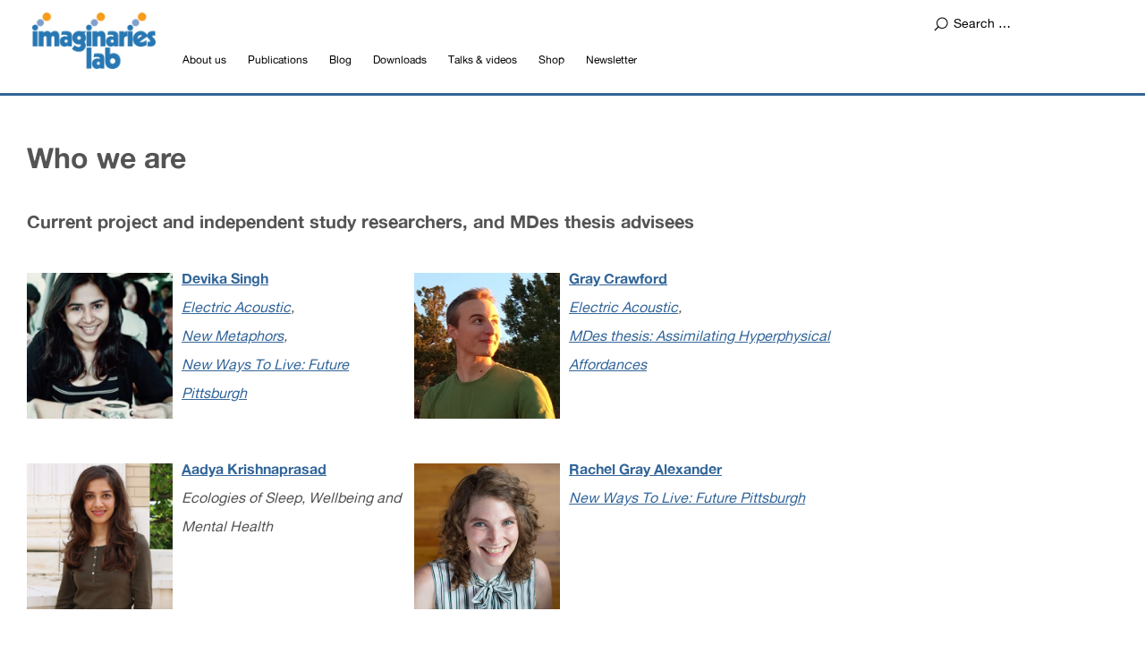

--- FILE ---
content_type: text/html; charset=UTF-8
request_url: https://imaginari.es/who-we-are/
body_size: 11903
content:
<!DOCTYPE html>
<html id="doc" lang="en-GB">
<head>
	<meta charset="UTF-8" />
	<meta name="viewport" content="width=device-width,initial-scale=1">
	<title>Who we are | Imaginaries Lab</title>
	<link rel="profile" href="http://gmpg.org/xfn/11">
	<link rel="pingback" href="https://imaginari.es/xmlrpc.php">
	<!--[if lt IE 9]>
	<script src="https://imaginari.es/wp-content/themes/ubud/js/html5.js"></script>
	<![endif]-->
	

<link rel="apple-touch-icon" sizes="180x180" href="/apple-touch-icon.png">
<link rel="icon" type="image/png" sizes="32x32" href="/favicon-32x32.png">
<link rel="icon" type="image/png" sizes="16x16" href="/favicon-16x16.png">
<link rel="manifest" href="/site.webmanifest">
<link rel="mask-icon" href="/safari-pinned-tab.svg" color="#f9a91a">
<meta name="msapplication-TileColor" content="#ffffff">
<meta name="theme-color" content="#ffffff">


<meta name='robots' content='max-image-preview:large' />
	<style>img:is([sizes="auto" i], [sizes^="auto," i]) { contain-intrinsic-size: 3000px 1500px }</style>
	<link rel="alternate" type="application/rss+xml" title="Imaginaries Lab &raquo; Feed" href="https://imaginari.es/feed/" />
<link rel="alternate" type="application/rss+xml" title="Imaginaries Lab &raquo; Comments Feed" href="https://imaginari.es/comments/feed/" />
<script type="text/javascript">
/* <![CDATA[ */
window._wpemojiSettings = {"baseUrl":"https:\/\/s.w.org\/images\/core\/emoji\/16.0.1\/72x72\/","ext":".png","svgUrl":"https:\/\/s.w.org\/images\/core\/emoji\/16.0.1\/svg\/","svgExt":".svg","source":{"concatemoji":"https:\/\/imaginari.es\/wp-includes\/js\/wp-emoji-release.min.js?ver=6.8.3"}};
/*! This file is auto-generated */
!function(s,n){var o,i,e;function c(e){try{var t={supportTests:e,timestamp:(new Date).valueOf()};sessionStorage.setItem(o,JSON.stringify(t))}catch(e){}}function p(e,t,n){e.clearRect(0,0,e.canvas.width,e.canvas.height),e.fillText(t,0,0);var t=new Uint32Array(e.getImageData(0,0,e.canvas.width,e.canvas.height).data),a=(e.clearRect(0,0,e.canvas.width,e.canvas.height),e.fillText(n,0,0),new Uint32Array(e.getImageData(0,0,e.canvas.width,e.canvas.height).data));return t.every(function(e,t){return e===a[t]})}function u(e,t){e.clearRect(0,0,e.canvas.width,e.canvas.height),e.fillText(t,0,0);for(var n=e.getImageData(16,16,1,1),a=0;a<n.data.length;a++)if(0!==n.data[a])return!1;return!0}function f(e,t,n,a){switch(t){case"flag":return n(e,"\ud83c\udff3\ufe0f\u200d\u26a7\ufe0f","\ud83c\udff3\ufe0f\u200b\u26a7\ufe0f")?!1:!n(e,"\ud83c\udde8\ud83c\uddf6","\ud83c\udde8\u200b\ud83c\uddf6")&&!n(e,"\ud83c\udff4\udb40\udc67\udb40\udc62\udb40\udc65\udb40\udc6e\udb40\udc67\udb40\udc7f","\ud83c\udff4\u200b\udb40\udc67\u200b\udb40\udc62\u200b\udb40\udc65\u200b\udb40\udc6e\u200b\udb40\udc67\u200b\udb40\udc7f");case"emoji":return!a(e,"\ud83e\udedf")}return!1}function g(e,t,n,a){var r="undefined"!=typeof WorkerGlobalScope&&self instanceof WorkerGlobalScope?new OffscreenCanvas(300,150):s.createElement("canvas"),o=r.getContext("2d",{willReadFrequently:!0}),i=(o.textBaseline="top",o.font="600 32px Arial",{});return e.forEach(function(e){i[e]=t(o,e,n,a)}),i}function t(e){var t=s.createElement("script");t.src=e,t.defer=!0,s.head.appendChild(t)}"undefined"!=typeof Promise&&(o="wpEmojiSettingsSupports",i=["flag","emoji"],n.supports={everything:!0,everythingExceptFlag:!0},e=new Promise(function(e){s.addEventListener("DOMContentLoaded",e,{once:!0})}),new Promise(function(t){var n=function(){try{var e=JSON.parse(sessionStorage.getItem(o));if("object"==typeof e&&"number"==typeof e.timestamp&&(new Date).valueOf()<e.timestamp+604800&&"object"==typeof e.supportTests)return e.supportTests}catch(e){}return null}();if(!n){if("undefined"!=typeof Worker&&"undefined"!=typeof OffscreenCanvas&&"undefined"!=typeof URL&&URL.createObjectURL&&"undefined"!=typeof Blob)try{var e="postMessage("+g.toString()+"("+[JSON.stringify(i),f.toString(),p.toString(),u.toString()].join(",")+"));",a=new Blob([e],{type:"text/javascript"}),r=new Worker(URL.createObjectURL(a),{name:"wpTestEmojiSupports"});return void(r.onmessage=function(e){c(n=e.data),r.terminate(),t(n)})}catch(e){}c(n=g(i,f,p,u))}t(n)}).then(function(e){for(var t in e)n.supports[t]=e[t],n.supports.everything=n.supports.everything&&n.supports[t],"flag"!==t&&(n.supports.everythingExceptFlag=n.supports.everythingExceptFlag&&n.supports[t]);n.supports.everythingExceptFlag=n.supports.everythingExceptFlag&&!n.supports.flag,n.DOMReady=!1,n.readyCallback=function(){n.DOMReady=!0}}).then(function(){return e}).then(function(){var e;n.supports.everything||(n.readyCallback(),(e=n.source||{}).concatemoji?t(e.concatemoji):e.wpemoji&&e.twemoji&&(t(e.twemoji),t(e.wpemoji)))}))}((window,document),window._wpemojiSettings);
/* ]]> */
</script>
<style id='wp-emoji-styles-inline-css' type='text/css'>

	img.wp-smiley, img.emoji {
		display: inline !important;
		border: none !important;
		box-shadow: none !important;
		height: 1em !important;
		width: 1em !important;
		margin: 0 0.07em !important;
		vertical-align: -0.1em !important;
		background: none !important;
		padding: 0 !important;
	}
</style>
<link rel='stylesheet' id='wp-block-library-css' href='https://imaginari.es/wp-includes/css/dist/block-library/style.min.css?ver=6.8.3' type='text/css' media='all' />
<style id='classic-theme-styles-inline-css' type='text/css'>
/*! This file is auto-generated */
.wp-block-button__link{color:#fff;background-color:#32373c;border-radius:9999px;box-shadow:none;text-decoration:none;padding:calc(.667em + 2px) calc(1.333em + 2px);font-size:1.125em}.wp-block-file__button{background:#32373c;color:#fff;text-decoration:none}
</style>
<style id='global-styles-inline-css' type='text/css'>
:root{--wp--preset--aspect-ratio--square: 1;--wp--preset--aspect-ratio--4-3: 4/3;--wp--preset--aspect-ratio--3-4: 3/4;--wp--preset--aspect-ratio--3-2: 3/2;--wp--preset--aspect-ratio--2-3: 2/3;--wp--preset--aspect-ratio--16-9: 16/9;--wp--preset--aspect-ratio--9-16: 9/16;--wp--preset--color--black: #000000;--wp--preset--color--cyan-bluish-gray: #abb8c3;--wp--preset--color--white: #ffffff;--wp--preset--color--pale-pink: #f78da7;--wp--preset--color--vivid-red: #cf2e2e;--wp--preset--color--luminous-vivid-orange: #ff6900;--wp--preset--color--luminous-vivid-amber: #fcb900;--wp--preset--color--light-green-cyan: #7bdcb5;--wp--preset--color--vivid-green-cyan: #00d084;--wp--preset--color--pale-cyan-blue: #8ed1fc;--wp--preset--color--vivid-cyan-blue: #0693e3;--wp--preset--color--vivid-purple: #9b51e0;--wp--preset--gradient--vivid-cyan-blue-to-vivid-purple: linear-gradient(135deg,rgba(6,147,227,1) 0%,rgb(155,81,224) 100%);--wp--preset--gradient--light-green-cyan-to-vivid-green-cyan: linear-gradient(135deg,rgb(122,220,180) 0%,rgb(0,208,130) 100%);--wp--preset--gradient--luminous-vivid-amber-to-luminous-vivid-orange: linear-gradient(135deg,rgba(252,185,0,1) 0%,rgba(255,105,0,1) 100%);--wp--preset--gradient--luminous-vivid-orange-to-vivid-red: linear-gradient(135deg,rgba(255,105,0,1) 0%,rgb(207,46,46) 100%);--wp--preset--gradient--very-light-gray-to-cyan-bluish-gray: linear-gradient(135deg,rgb(238,238,238) 0%,rgb(169,184,195) 100%);--wp--preset--gradient--cool-to-warm-spectrum: linear-gradient(135deg,rgb(74,234,220) 0%,rgb(151,120,209) 20%,rgb(207,42,186) 40%,rgb(238,44,130) 60%,rgb(251,105,98) 80%,rgb(254,248,76) 100%);--wp--preset--gradient--blush-light-purple: linear-gradient(135deg,rgb(255,206,236) 0%,rgb(152,150,240) 100%);--wp--preset--gradient--blush-bordeaux: linear-gradient(135deg,rgb(254,205,165) 0%,rgb(254,45,45) 50%,rgb(107,0,62) 100%);--wp--preset--gradient--luminous-dusk: linear-gradient(135deg,rgb(255,203,112) 0%,rgb(199,81,192) 50%,rgb(65,88,208) 100%);--wp--preset--gradient--pale-ocean: linear-gradient(135deg,rgb(255,245,203) 0%,rgb(182,227,212) 50%,rgb(51,167,181) 100%);--wp--preset--gradient--electric-grass: linear-gradient(135deg,rgb(202,248,128) 0%,rgb(113,206,126) 100%);--wp--preset--gradient--midnight: linear-gradient(135deg,rgb(2,3,129) 0%,rgb(40,116,252) 100%);--wp--preset--font-size--small: 13px;--wp--preset--font-size--medium: 20px;--wp--preset--font-size--large: 36px;--wp--preset--font-size--x-large: 42px;--wp--preset--spacing--20: 0.44rem;--wp--preset--spacing--30: 0.67rem;--wp--preset--spacing--40: 1rem;--wp--preset--spacing--50: 1.5rem;--wp--preset--spacing--60: 2.25rem;--wp--preset--spacing--70: 3.38rem;--wp--preset--spacing--80: 5.06rem;--wp--preset--shadow--natural: 6px 6px 9px rgba(0, 0, 0, 0.2);--wp--preset--shadow--deep: 12px 12px 50px rgba(0, 0, 0, 0.4);--wp--preset--shadow--sharp: 6px 6px 0px rgba(0, 0, 0, 0.2);--wp--preset--shadow--outlined: 6px 6px 0px -3px rgba(255, 255, 255, 1), 6px 6px rgba(0, 0, 0, 1);--wp--preset--shadow--crisp: 6px 6px 0px rgba(0, 0, 0, 1);}:where(.is-layout-flex){gap: 0.5em;}:where(.is-layout-grid){gap: 0.5em;}body .is-layout-flex{display: flex;}.is-layout-flex{flex-wrap: wrap;align-items: center;}.is-layout-flex > :is(*, div){margin: 0;}body .is-layout-grid{display: grid;}.is-layout-grid > :is(*, div){margin: 0;}:where(.wp-block-columns.is-layout-flex){gap: 2em;}:where(.wp-block-columns.is-layout-grid){gap: 2em;}:where(.wp-block-post-template.is-layout-flex){gap: 1.25em;}:where(.wp-block-post-template.is-layout-grid){gap: 1.25em;}.has-black-color{color: var(--wp--preset--color--black) !important;}.has-cyan-bluish-gray-color{color: var(--wp--preset--color--cyan-bluish-gray) !important;}.has-white-color{color: var(--wp--preset--color--white) !important;}.has-pale-pink-color{color: var(--wp--preset--color--pale-pink) !important;}.has-vivid-red-color{color: var(--wp--preset--color--vivid-red) !important;}.has-luminous-vivid-orange-color{color: var(--wp--preset--color--luminous-vivid-orange) !important;}.has-luminous-vivid-amber-color{color: var(--wp--preset--color--luminous-vivid-amber) !important;}.has-light-green-cyan-color{color: var(--wp--preset--color--light-green-cyan) !important;}.has-vivid-green-cyan-color{color: var(--wp--preset--color--vivid-green-cyan) !important;}.has-pale-cyan-blue-color{color: var(--wp--preset--color--pale-cyan-blue) !important;}.has-vivid-cyan-blue-color{color: var(--wp--preset--color--vivid-cyan-blue) !important;}.has-vivid-purple-color{color: var(--wp--preset--color--vivid-purple) !important;}.has-black-background-color{background-color: var(--wp--preset--color--black) !important;}.has-cyan-bluish-gray-background-color{background-color: var(--wp--preset--color--cyan-bluish-gray) !important;}.has-white-background-color{background-color: var(--wp--preset--color--white) !important;}.has-pale-pink-background-color{background-color: var(--wp--preset--color--pale-pink) !important;}.has-vivid-red-background-color{background-color: var(--wp--preset--color--vivid-red) !important;}.has-luminous-vivid-orange-background-color{background-color: var(--wp--preset--color--luminous-vivid-orange) !important;}.has-luminous-vivid-amber-background-color{background-color: var(--wp--preset--color--luminous-vivid-amber) !important;}.has-light-green-cyan-background-color{background-color: var(--wp--preset--color--light-green-cyan) !important;}.has-vivid-green-cyan-background-color{background-color: var(--wp--preset--color--vivid-green-cyan) !important;}.has-pale-cyan-blue-background-color{background-color: var(--wp--preset--color--pale-cyan-blue) !important;}.has-vivid-cyan-blue-background-color{background-color: var(--wp--preset--color--vivid-cyan-blue) !important;}.has-vivid-purple-background-color{background-color: var(--wp--preset--color--vivid-purple) !important;}.has-black-border-color{border-color: var(--wp--preset--color--black) !important;}.has-cyan-bluish-gray-border-color{border-color: var(--wp--preset--color--cyan-bluish-gray) !important;}.has-white-border-color{border-color: var(--wp--preset--color--white) !important;}.has-pale-pink-border-color{border-color: var(--wp--preset--color--pale-pink) !important;}.has-vivid-red-border-color{border-color: var(--wp--preset--color--vivid-red) !important;}.has-luminous-vivid-orange-border-color{border-color: var(--wp--preset--color--luminous-vivid-orange) !important;}.has-luminous-vivid-amber-border-color{border-color: var(--wp--preset--color--luminous-vivid-amber) !important;}.has-light-green-cyan-border-color{border-color: var(--wp--preset--color--light-green-cyan) !important;}.has-vivid-green-cyan-border-color{border-color: var(--wp--preset--color--vivid-green-cyan) !important;}.has-pale-cyan-blue-border-color{border-color: var(--wp--preset--color--pale-cyan-blue) !important;}.has-vivid-cyan-blue-border-color{border-color: var(--wp--preset--color--vivid-cyan-blue) !important;}.has-vivid-purple-border-color{border-color: var(--wp--preset--color--vivid-purple) !important;}.has-vivid-cyan-blue-to-vivid-purple-gradient-background{background: var(--wp--preset--gradient--vivid-cyan-blue-to-vivid-purple) !important;}.has-light-green-cyan-to-vivid-green-cyan-gradient-background{background: var(--wp--preset--gradient--light-green-cyan-to-vivid-green-cyan) !important;}.has-luminous-vivid-amber-to-luminous-vivid-orange-gradient-background{background: var(--wp--preset--gradient--luminous-vivid-amber-to-luminous-vivid-orange) !important;}.has-luminous-vivid-orange-to-vivid-red-gradient-background{background: var(--wp--preset--gradient--luminous-vivid-orange-to-vivid-red) !important;}.has-very-light-gray-to-cyan-bluish-gray-gradient-background{background: var(--wp--preset--gradient--very-light-gray-to-cyan-bluish-gray) !important;}.has-cool-to-warm-spectrum-gradient-background{background: var(--wp--preset--gradient--cool-to-warm-spectrum) !important;}.has-blush-light-purple-gradient-background{background: var(--wp--preset--gradient--blush-light-purple) !important;}.has-blush-bordeaux-gradient-background{background: var(--wp--preset--gradient--blush-bordeaux) !important;}.has-luminous-dusk-gradient-background{background: var(--wp--preset--gradient--luminous-dusk) !important;}.has-pale-ocean-gradient-background{background: var(--wp--preset--gradient--pale-ocean) !important;}.has-electric-grass-gradient-background{background: var(--wp--preset--gradient--electric-grass) !important;}.has-midnight-gradient-background{background: var(--wp--preset--gradient--midnight) !important;}.has-small-font-size{font-size: var(--wp--preset--font-size--small) !important;}.has-medium-font-size{font-size: var(--wp--preset--font-size--medium) !important;}.has-large-font-size{font-size: var(--wp--preset--font-size--large) !important;}.has-x-large-font-size{font-size: var(--wp--preset--font-size--x-large) !important;}
:where(.wp-block-post-template.is-layout-flex){gap: 1.25em;}:where(.wp-block-post-template.is-layout-grid){gap: 1.25em;}
:where(.wp-block-columns.is-layout-flex){gap: 2em;}:where(.wp-block-columns.is-layout-grid){gap: 2em;}
:root :where(.wp-block-pullquote){font-size: 1.5em;line-height: 1.6;}
</style>
<link rel='stylesheet' id='ubud-style-css' href='https://imaginari.es/wp-content/themes/ubud/style.css?ver=2014-02-20' type='text/css' media='all' />
<link rel='stylesheet' id='tablepress-default-css' href='https://imaginari.es/wp-content/plugins/tablepress/css/build/default.css?ver=2.2.4' type='text/css' media='all' />
<script type="text/javascript" src="https://imaginari.es/wp-includes/js/jquery/jquery.min.js?ver=3.7.1" id="jquery-core-js"></script>
<script type="text/javascript" src="https://imaginari.es/wp-includes/js/jquery/jquery-migrate.min.js?ver=3.4.1" id="jquery-migrate-js"></script>
<script type="text/javascript" src="https://imaginari.es/wp-content/themes/ubud/js/jquery.cookie.js?ver=1.4.0" id="ubud-cookie-js"></script>
<script type="text/javascript" src="https://imaginari.es/wp-content/themes/ubud/js/functions.js?ver=2014-02-20" id="ubud-script-js"></script>
<link rel="https://api.w.org/" href="https://imaginari.es/wp-json/" /><link rel="alternate" title="JSON" type="application/json" href="https://imaginari.es/wp-json/wp/v2/pages/81" /><link rel="EditURI" type="application/rsd+xml" title="RSD" href="https://imaginari.es/xmlrpc.php?rsd" />
<meta name="generator" content="WordPress 6.8.3" />
<link rel="canonical" href="https://imaginari.es/who-we-are/" />
<link rel='shortlink' href='https://imaginari.es/?p=81' />
<link rel="alternate" title="oEmbed (JSON)" type="application/json+oembed" href="https://imaginari.es/wp-json/oembed/1.0/embed?url=https%3A%2F%2Fimaginari.es%2Fwho-we-are%2F" />
<link rel="alternate" title="oEmbed (XML)" type="text/xml+oembed" href="https://imaginari.es/wp-json/oembed/1.0/embed?url=https%3A%2F%2Fimaginari.es%2Fwho-we-are%2F&#038;format=xml" />
          <style>
          .has-post-thumbnail img.wp-post-image, 
          .attachment-twentyseventeen-featured-image.wp-post-image { display: none !important; }          
          </style>
<!-- teachPress -->
<script type="text/javascript" src="https://imaginari.es/wp-content/plugins/teachpress/js/frontend.js?ver=9.0.11"></script>
<!-- END teachPress -->
         <style type="text/css">
			 							#site-title h2.site-description {display: none;}
				/*-- #site-about {padding-top: 25px;} --*/
				/*-- @media screen and (min-width: 767px) { --*/
					/*-- #site-about {padding-top: 40px;} --*/
				/*-- } --*/
						a {color: #33669a;}
			#site-about a#about-btn, #site-about a#close-btn, #infinite-handle span {border-bottom: 2px solid #33669a;}
			#site-about a#about-btn:hover, #site-about a#close-btn:hover, #infinite-handle span:hover { color: #bbd7ed; border-bottom: 2px solid #bbd7ed;}
			.entry-header h2.entry-title a:hover, .entry-details a:hover, #comments a:hover, .author-info h6 a:hover, .post .entry-content a:hover, .page .entry-content a:hover, .about-introtext a:hover,.about-full a:hover,.textwidget a:hover,.single-post .author-info p.author-description a:hover {color: #bbd7ed;}
			#colophon { background: #456b9d;}
			         </style>
    	<style type="text/css" id="ubud-header-css">
			#site-title h1 a {
			color: #777777;
		}
		#site-title h2.site-description {
			color: #777777;
		}
		</style>
	<link rel="icon" href="https://imaginari.es/wp-content/uploads/2024/02/cropped-android-chrome-512x512-1-32x32.png" sizes="32x32" />
<link rel="icon" href="https://imaginari.es/wp-content/uploads/2024/02/cropped-android-chrome-512x512-1-192x192.png" sizes="192x192" />
<link rel="apple-touch-icon" href="https://imaginari.es/wp-content/uploads/2024/02/cropped-android-chrome-512x512-1-180x180.png" />
<meta name="msapplication-TileImage" content="https://imaginari.es/wp-content/uploads/2024/02/cropped-android-chrome-512x512-1-270x270.png" />
		<style type="text/css" id="wp-custom-css">
			.video-responsive{
    overflow:hidden;
    padding-bottom:56.25%;
    position:relative;
    height:0;
}
.video-responsive iframe{
    left:0;
    top:0;
    height:100%;
    width:100%;
    position:absolute;
}

#colophon {background: linear-gradient( rgba(1, 1, 1, 0.1), rgba(1, 1, 1, 0.1)) ,
	 url('https://imaginari.es/images/sky_footer_2000_new4.jpg');
	 /*add your desire image src path here.*/
    background-size: cover;
    width: 100%;
    height: auto;
border-top: 3px solid #33669A;}

img {
	max-width: 100%;
	height: auto;
}
img.wp-post-image, thumb-img {
	padding: 0;
	border-radius:20%;
/*  border:3px solid #FFFFFF; */
/*	 border: 2px solid #44689F; */

/* box-shadow: 0px 0px 50px 50px */ 

/*	rgba(155,180,206,0.5); */
}
img.img-border {
	max-width:98.1%;
	padding:5px;
	background:#fff;
	border:1px solid #ccc;
}

	/* --- About Widget --- */
	#site-about .about-img-wrap {
		padding: 10px 10px 10px 10px;
	}
	#site-about .about-introtext p {
		max-width: 700px;
		padding: 10px 10px 0px 0px;
		margin-bottom: 0px;
	}
	#site-about .about-fulltext {
		float: left;
		width: 700px;
		padding: 10px 0 0;
	}

#main-wrap { margin-top: 10px;
	border-top: 3px solid #33669A;
	
	padding-top: 45px;
}


.site-content .post .entry-header {
	color: #545454; }

#site-about .about-introtext {font-size:1.2em;}

img.wp-post-image {
	box-shadow: none; 
	 border: none; }

a.thumb-img {
	padding: 0;
	border-radius: 50%; }

.h3 {
  hyphens: none
}

#site-title {
	display: none; */
}
#masthead {
	display: none;
} 


.home .entry-details .entry-date, .entry-details .entry-comments, .entry-details .entry-edit {
	display: none;align-content}

html#doc body.home.blog.four-column.square.grid-view div#container nav#site-nav.clearfix div.menu-wrap ul#menu-menu-1.menu li#menu-item-3936.menu-item.menu-item-type-custom.menu-item-object-custom.current-menu-item.current_page_item.menu-item-home.menu-item-3936:hover  { background-color:#fff;
background:#fff;}

.menu-item {color: #545454;}

#site-nav ul li {color: #545454; }


  @media screen and (min-width: 1200px)
#site-nav ul ul li a {
  display: block;
	color: #545454;}

		</style>
		</head>

<body class="wp-singular page-template-default page page-id-81 wp-custom-logo wp-theme-ubud four-column square">

<div id="container">

	<div class="mobile-wrap">
		<a href="#nav-mobile" id="mobile-menu-btn"><span>Menu</span></a>
	</div><!-- end #mobile-wrap -->
	<nav id="site-nav" class="clearfix">
		<div class="menu-wrap">
			<ul id="menu-menu-1" class="menu"><li id="menu-item-3936" class="menu-item menu-item-type-custom menu-item-object-custom menu-item-home menu-item-3936"><a href="http://imaginari.es/"><img src="http://imaginari.es/wp-content/uploads/2024/01/IL_logo_24-300x136.png" width=150px style="margin:-6px"></a></li>
<li id="menu-item-1587" class="menu-item menu-item-type-post_type menu-item-object-page menu-item-has-children menu-parent-item menu-item-1587"><a href="https://imaginari.es/about-the-lab/">About us</a>
<ul class="sub-menu">
	<li id="menu-item-3968" class="menu-item menu-item-type-custom menu-item-object-custom menu-item-3968"><a href="http://imaginari.es/dan-lockton/">Dr Dan Lockton</a></li>
</ul>
</li>
<li id="menu-item-401" class="menu-item menu-item-type-custom menu-item-object-custom menu-item-401"><a href="http://imaginari.es/pubs">Publications</a></li>
<li id="menu-item-120" class="menu-item menu-item-type-taxonomy menu-item-object-category menu-item-has-children menu-parent-item menu-item-120"><a href="https://imaginari.es/projects/blog/">Blog</a>
<ul class="sub-menu">
	<li id="menu-item-4701" class="menu-item menu-item-type-custom menu-item-object-custom menu-item-4701"><a href="http://imaginari.es/2024">2024</a></li>
	<li id="menu-item-4700" class="menu-item menu-item-type-custom menu-item-object-custom menu-item-4700"><a href="http://imaginari.es/2023">2023</a></li>
	<li id="menu-item-4462" class="menu-item menu-item-type-custom menu-item-object-custom menu-item-4462"><a href="http://imaginari.es/2022">2022</a></li>
	<li id="menu-item-4463" class="menu-item menu-item-type-custom menu-item-object-custom menu-item-4463"><a href="http://imaginari.es/2021">2021</a></li>
	<li id="menu-item-4465" class="menu-item menu-item-type-custom menu-item-object-custom menu-item-4465"><a href="http://imaginari.es/2020">2020</a></li>
	<li id="menu-item-4466" class="menu-item menu-item-type-custom menu-item-object-custom menu-item-4466"><a href="http://imaginari.es/2019">2019</a></li>
	<li id="menu-item-4467" class="menu-item menu-item-type-custom menu-item-object-custom menu-item-4467"><a href="http://imaginari.es/2018">2018</a></li>
	<li id="menu-item-4468" class="menu-item menu-item-type-custom menu-item-object-custom menu-item-4468"><a href="http://imaginari.es/2017">2017</a></li>
	<li id="menu-item-4469" class="menu-item menu-item-type-custom menu-item-object-custom menu-item-4469"><a href="http://imaginari.es/2016">2016</a></li>
	<li id="menu-item-4470" class="menu-item menu-item-type-custom menu-item-object-custom menu-item-4470"><a href="http://imaginari.es/2015">2015</a></li>
	<li id="menu-item-4471" class="menu-item menu-item-type-custom menu-item-object-custom menu-item-4471"><a href="http://imaginari.es/2014">2014</a></li>
	<li id="menu-item-4472" class="menu-item menu-item-type-custom menu-item-object-custom menu-item-4472"><a href="http://imaginari.es/2013">2013</a></li>
	<li id="menu-item-4473" class="menu-item menu-item-type-custom menu-item-object-custom menu-item-4473"><a href="http://imaginari.es/2012">2012</a></li>
	<li id="menu-item-4474" class="menu-item menu-item-type-custom menu-item-object-custom menu-item-4474"><a href="http://imaginari.es/2011">2011</a></li>
	<li id="menu-item-4475" class="menu-item menu-item-type-custom menu-item-object-custom menu-item-4475"><a href="http://imaginari.es/2010">2010</a></li>
	<li id="menu-item-4476" class="menu-item menu-item-type-custom menu-item-object-custom menu-item-4476"><a href="http://imaginari.es/2009">2009</a></li>
	<li id="menu-item-4477" class="menu-item menu-item-type-custom menu-item-object-custom menu-item-4477"><a href="http://imaginari.es/2008">2008</a></li>
	<li id="menu-item-4478" class="menu-item menu-item-type-custom menu-item-object-custom menu-item-4478"><a href="http://imaginari.es/2007">2007</a></li>
	<li id="menu-item-4479" class="menu-item menu-item-type-custom menu-item-object-custom menu-item-4479"><a href="http://imaginari.es/2006">2006</a></li>
	<li id="menu-item-4480" class="menu-item menu-item-type-custom menu-item-object-custom menu-item-4480"><a href="http://imaginari.es/2005">2005</a></li>
</ul>
</li>
<li id="menu-item-1358" class="menu-item menu-item-type-custom menu-item-object-custom menu-item-1358"><a href="http://imaginari.es/projects/downloadable-resources/">Downloads</a></li>
<li id="menu-item-1660" class="menu-item menu-item-type-post_type menu-item-object-page menu-item-1660"><a href="https://imaginari.es/talks/">Talks &#038; videos</a></li>
<li id="menu-item-2165" class="menu-item menu-item-type-custom menu-item-object-custom menu-item-2165"><a href="https://shop.imaginari.es/">Shop</a></li>
<li id="menu-item-4707" class="menu-item menu-item-type-custom menu-item-object-custom menu-item-4707"><a href="https://buttondown.email/imaginaries">Newsletter</a></li>
</ul>			<div class="grid-switcher">
				<a href="#" id="list-btn">List</a>
				<a href="#" id="grid-btn">Grid</a>
			</div><!-- end .grid-switcher -->
			<div class="search-wrap">
				
<form role="search" method="get" id="searchform" class="searchform" action="https://imaginari.es/" role="search">
	<input type="text" class="field" name="s" id="s" placeholder="Search &hellip;" />
	<input type="submit" class="submit" name="submit" id="searchsubmit" value="Search" />
</form>			</div><!-- end .search-wrap -->
		</div><!-- end .menu-wrap -->
	</nav><!-- end #site-nav -->

	<header id="masthead" class="cf" role="banner">
		<div id="site-title" class="clearfix">
						<h1>


<!-- <a href="https://imaginari.es/" title="Imaginaries Lab">Imaginaries Lab</a> -->
<span><a href="https://imaginari.es/" title="Imaginaries Lab" rel="home"><img id="site-logo" src="http://imaginari.es/images/site-logo.png" alt="Imaginaries Lab" /></a></span>

</h1>
					</div><!-- end #site-title -->

		
	</header><!-- end #masthead -->

<div id="main-wrap">
	<div id="primary" class="site-content cf" role="main">

		
<article id="post-81" class="post-81 page type-page status-publish hentry">

		<header class="entry-header">
		<h1 class="entry-title">Who we are</h1>
	</header><!-- end .entry-header -->
	
	<div class="entry-content clearfix">
		<h3>Current project and independent study researchers, and MDes thesis advisees</h3>
<table>
<tr>
<td><a href="https://imaginari.es/devika-singh/"><img decoding="async" src="https://imaginari.es/wp-content/uploads/2019/01/devika400.jpg" alt="Devika Singh" width="200" height="200" class="alignleft" /></a></td>
<td style="vertical-align:top"><a href="https://imaginari.es/devika-singh/"><strong>Devika Singh</strong></a><br />
<em><a href="https://imaginari.es/electric-acoustic-exploring-energy-as-a-design-material-through-sonic-and-vibration-displays/">Electric Acoustic</a>,<br />
<a href="https://imaginari.es/new-metaphors/">New Metaphors</a>,<br />
<a href="https://imaginari.es/futurepgh/">New Ways To Live: Future Pittsburgh</a></em>
</td>
<td><a href="https://imaginari.es/gray-crawford/"><img decoding="async" src="https://imaginari.es/wp-content/uploads/2019/01/gray400.jpg" alt="Gray Crawford" width="200" height="200" class="alignleft" /></a></td>
<td style="vertical-align:top"><a href="https://imaginari.es/gray-crawford/"><strong>Gray Crawford</strong></a><br />
<em><a href="https://imaginari.es/electric-acoustic-exploring-energy-as-a-design-material-through-sonic-and-vibration-displays/">Electric Acoustic</a>,<br />
<a href="http://www.graycrawford.com/#/mastersthesis/">MDes thesis: Assimilating Hyperphysical Affordances</a></em>
</td>
</tr>
<tr>
<td><a href="https://imaginari.es/aadya-krishnaprasad/"><img decoding="async" src="https://imaginari.es/wp-content/uploads/2019/01/aadya400.jpg" alt="Aadya Krishnaprasad" width="200" height="200" class="alignleft" /></a></td>
<td style="vertical-align:top"><a href="https://imaginari.es/aadya-krishnaprasad/"><strong>Aadya Krishnaprasad</strong></a><br />
<em>Ecologies of Sleep, Wellbeing and Mental Health</em>
</td>
<td><a href="https://imaginari.es/rachel-gray-alexander/"><img loading="lazy" decoding="async" src="https://imaginari.es/wp-content/uploads/2019/01/rachel400.jpg" alt="Rachel Gray Alexander" width="200" height="200" class="alignleft" /></a></td>
<td style="vertical-align:top"><a href="https://imaginari.es/rachel-gray-alexander/"><strong>Rachel Gray Alexander</strong></a><br />
<em><a href="https://imaginari.es/futurepgh/">New Ways To Live: Future Pittsburgh</a></em>
</td>
</tr>
<tr>
<td><a href="https://imaginari.es/saloni-sabnis/"><img loading="lazy" decoding="async" src="https://imaginari.es/wp-content/uploads/2019/01/saloni400.jpg" alt="Saloni Sabnis" width="200" height="200" class="alignleft" /></a></td>
<td style="vertical-align:top"><a href="https://imaginari.es/saloni-sabnis/"><strong>Saloni Sabnis</strong></a><br />
<em><a href="https://imaginari.es/new-metaphors/">New Metaphors</a>,<br />
<a href="https://imaginari.es/futurepgh/">New Ways To Live: Future Pittsburgh</a></em>
</td>
<td><a href="https://imaginari.es/michelle-chou/"><img loading="lazy" decoding="async" src="https://imaginari.es/wp-content/uploads/2019/01/michelle400.jpg" alt="Michelle Chou" width="200" height="200" class="alignleft" /></a></td>
<td style="vertical-align:top"><a href="https://imaginari.es/michelle-chou/"><strong>Michelle Chou</strong></a><br />
<em><a href="https://imaginari.es/new-metaphors/">New Metaphors</a>,<br />
Ecologies of Sleep, Wellbeing and Mental Health</em>
</td>
</tr>
<tr>
<td><a href=""><img loading="lazy" decoding="async" src="https://imaginari.es/wp-content/uploads/2019/01/placeholder400.png" alt="Jay Huh" width="200" height="200" class="alignleft" /></a></td>
<td style="vertical-align:top"><a href=""><strong>Jay Huh</strong></a><br />
<em></em>
</td>
<td><a href="https://imaginari.es/katie-herzog/"><img loading="lazy" decoding="async" src="https://imaginari.es/wp-content/uploads/2019/01/katie400.jpg" alt="Katie Herzog" width="200" height="200" class="alignleft" /></a></td>
<td style="vertical-align:top"><a href="https://imaginari.es/katie-herzog/"><strong>Katie Herzog</strong></a><br />
<em><a href="https://imaginari.es/new-ways-to-think/">New Ways To Think: Materializing Mental Health</a>,<br />
MDes thesis, Independent study: Data Physicalization</em>
</td>
</tr>
<tr>
<td><a href=""><img loading="lazy" decoding="async" src="https://imaginari.es/wp-content/uploads/2019/01/placeholder400.png" alt="Zach Bachiri" width="200" height="200" class="alignleft" /></a></td>
<td style="vertical-align:top"><a href=""><strong>Zach Bachiri</strong></a><br />
<em>Independent study: Data Physicalization</em>
</td>
<td><a href=""><img loading="lazy" decoding="async" src="https://imaginari.es/wp-content/uploads/2019/01/placeholder400.png" alt="Lucas Ochoa" width="200" height="200" class="alignleft" /></a></td>
<td style="vertical-align:top"><a href=""><strong>Lucas Ochoa</strong></a><br />
<em>Independent study: Open source emotive AI assistant platform</em>
</td>
</tr>
</table>
<h3>Faculty</h3>
<table>
<tr>
<td><a href="https://imaginari.es/dan-lockton/"><img loading="lazy" decoding="async" src="https://imaginari.es/wp-content/uploads/2019/01/dan400.jpg" alt="Dan Lockton" width="200" height="200" class="alignleft" /></a></td>
<td style="vertical-align:top"><a href="https://imaginari.es/dan-lockton/"><strong>Dr Dan Lockton</strong></a><br />
<em>Assistant Professor and Chair of Design Studies, School of Design, Carnegie Mellon University<br />
Faculty Affiliate, Carnegie Mellon Scott Institute for Energy Innovation, Carnegie Mellon University<br />
Visiting Tutor, Innovation Design Engineering, Royal College of Art</em>
</td>
</tr>
</table>
<h3>Dan Lockton&#8217;s current PhD advisees</h3>
<table>
<tr>
<td><a href="https://imaginari.es/silvia-mata-marin/"><img loading="lazy" decoding="async" src="https://imaginari.es/wp-content/uploads/2019/01/silvia400.jpg" alt="Silvia Mata-Marin" width="200" height="200" class="alignleft" /></a></td>
<td style="vertical-align:top"><a href=""><strong><a href="https://imaginari.es/silvia-mata-marin/">Silvia Mata-Marin</a></strong></a><br />
<em>More Than Walls: Everyday Bordering</em>.<br />
Carnegie Mellon University.<br />
Committee: Dan Lockton, Molly Wright Steenson, TBA.
</td>
<td><a href=""><img loading="lazy" decoding="async" src="https://imaginari.es/wp-content/uploads/2019/01/placeholder400.png" alt="Francis Carter" width="200" height="200" class="alignleft" /></a></td>
<td style="vertical-align:top"><a href=""><strong>Francis Carter</strong></a><br />
<em>Affording Agency: Constructive Contradictions for Being-in-the-World</em>.<br />
Carnegie Mellon University.<br />
Committee: Dan Lockton, Jonathan Chapman, TBA.
</td>
</tr>
<tr>
<td><a href=""><img loading="lazy" decoding="async" src="https://imaginari.es/wp-content/uploads/2019/01/placeholder400.png" alt="Kakee Scott" width="200" height="200" class="alignleft" /></a></td>
<td style="vertical-align:top"><a href=""><strong>Kakee Scott</strong></a><br />
<em>Co-Creating Alternative Economic Practices</em>.<br />
Carnegie Mellon University.<br />
Committee: Dan Lockton, Ramia Mazé, Cameron Tonkinwise.
</td>
<td><a href=""><img loading="lazy" decoding="async" src="https://imaginari.es/wp-content/uploads/2019/01/placeholder400.png" alt="Stephen Neely" width="200" height="200" class="alignleft" /></a></td>
<td style="vertical-align:top"><a href=""><strong>Stephen Neely</strong></a><br />
<em>Soma Literacy and Corporeal Design</em>.<br />
Carnegie Mellon University.<br />
Committee: Jonathan Chapman, Dan Lockton, Cameron Tonkinwise.
</td>
</tr>
<tr>
<td><a href=""><img loading="lazy" decoding="async" src="https://imaginari.es/wp-content/uploads/2019/01/placeholder400.png" alt="Dave Pao" width="200" height="200" class="alignleft" /></a></td>
<td style="vertical-align:top"><a href=""><strong>Dave Pao</strong></a><br />
<em>Electronic Medical Records for the Information Age</em>.<br />
Royal College of Art.<br />
Supervisors: John Stevens, Dan Lockton.
</td>
<td></td>
<td style="vertical-align:top">
</td>
</tr>
</table>
<h3>New Ways To Think and New Ways To Live project teams</h3>
<table>
<tr>
<td><strong><a href="https://imaginari.es/new-ways-to-think/">New Ways To Think: Materializing Mental Health</a></strong></td>
<td>Michal Luria, Jen Brown, Katie Herzog, Laura Rodriguez, Supawat Vitoorakaporn, Josh LeFevre, Ulu Mills,, Carlie Guilfoile, Nowell Kahle, Kailin Dong, Jessica Nip, Aisha Dev, Katie Glass, Zhiye Jin, Soonho Kwon, Arden Wolf, Dan Lockton</td>
</tr>
<td><strong><a href="https://imaginari.es/futurepgh/">New Ways To Live: Future Pittsburgh</a></strong></td>
<td>Saloni Sabnis, Rachel Gray Alexander, Devika Singh, John Zoppina, Aisha Dev, Kailin Dong, Monica Huang, Soonho Kwon, Jessica Nip, Nicole Pinto, Jen Brown, Jeffrey Chou, Katie Herzog, Laura Kelly, Michal Luria, Ulu Mills, Laura Rodriguez, Dan Lockton</td>
</tr>
</table>
<h3>Environments Studio IV project teams</h3>
<table>
<tr>
<td><strong>2019: <a href="http://environments.imaginari.es/2019/01/10/syllabus-spring-2019-qualities/">Qualities</a></strong></td>
<td>Jackie Chou, Erin Ryan, CJ Walsh, Tammar Zea-Wolfson, Antonio Song.</td>
<td>Teaching assistant: Joe Hines. Instructor: Dan Lockton</td>
</tr>
<td><strong>2018: <a href="http://environments.imaginari.es/category/intelligences-in-environments/">Intelligence(s) in Environments</a></strong></td>
<td>Maayan Albert, Gautam Bose, Emma Brennan, Cameron Burgess, Aisha Dev, Anna Gusman, Monica Huang, Soonho Kwon, Marisa Lu, Jessica Nip, Lucas Ochoa, Helen Wu.</td>
<td>Instructor: Dan Lockton</td>
</tr>
<tr>
<td><strong>2017: <a href="http://environments.imaginari.es/category/the-invisible/">The Invisible</a></strong></td>
<td>Jasper Tom, Gilly Johnson, Chris Perry, Ji Tae Kim, Ty Van de Zande.</td>
<td>Teaching assistant: Nehal Vora. Instructor: Dan Lockton</td>
</tr>
</table>
<hr>
<h3>Imaginaries Lab Alumni</h3>
<table>
<tr>
<td><strong>Project researchers</strong></td>
<td>Ashlesha Dhotey, Theora Kvitka, Matt Prindible, Delanie Ricketts, Shengzhi Wu, Katie Herzog, Sarah Foley, Nehal Vora, Silvia Mata-Marin</td>
</tr>
<tr>
<td><strong>MDes thesis advisees</strong></td>
<td><a href="http://mackenziecherban.com/"><strong>Mackenzie Cherban</strong></a>, 2018<br />
<em><a href="http://mackenziecherban.com/home/projects/ubiquitous-inclusion/">Ubiquitous Inclusion</a></em><br />
Advisor: Dan Lockton</td>
</tr>
<tr>
<td>&nbsp;</td>
<td><a href="http://mericdagli.com/"><strong>Meriç Dağlı</strong></a>, 2018<br />
<em><a href="http://mericdagli.com/mdagli_designing-for-trust.pdf">Designing for Trust: Exploring Trust and Collaboration in Conversational Agents for E-commerce</a></em><br />
Advisors: Dan Lockton, Daragh Byrne</td>
</tr>
<tr>
<td>&nbsp;</td>
<td><a href="http://dixonlo.com/"><strong>Dixon Lo</strong></a>, 2017<br />
<em><a href="https://kilthub.figshare.com/articles/Experiential_Augmentation_Representing_Invisible_Digital_Processes_with_Intuitive_Physical_Properties/6723332">Experiential Augmentation: Representing Invisible Digital Processes with Intuitive Physical Properties</a></em><br />
Advisors: Stacie Rohrbach, Dan Lockton</td>
</tr>
<tr>
<td>&nbsp;</td>
<td><a href="http://foleysarah.com/"><strong>Sarah Foley</strong></a>, 2017<br />
<em><a href="https://kilthub.figshare.com/articles/Service_Fictions_as_a_Method_in_Problem-Finding_Research_in_the_Field_of_Sleep/6724316">Service Fictions as a Method in Problem-Finding Research in the Field of Sleep</a></em><br />
Advisors: Dan Lockton, Cameron Tonkinwise</td>
</tr>
<tr>
<td>&nbsp;</td>
<td><a href="https://www.shruti.design/"><strong>Shruti Aditya Chowdhury</strong></a>, 2017<br />
<em><a href="https://www.shruti.design/designingfitness">Designing Fitness: Probes for Motivation</a></em><br />
Advisors: Dan Lockton, Molly Wright Steenson</td>
</tr>
<tr>
<td><strong>Independent study researchers and undergraduate research fellows</strong></td>
<td>Ty Van de Zande (SURF), Cameron Burgess &#038; Conner Harden (SURG), Gray Crawford, Sarah Foley, Hannah Rosenfeld, Leah Jiang, Monique Smith, Meriç Dağlı, Hajira Qazi, Rachel Chang, Courtney Pozzi, Helen Wu, Julia Wong, Rae Headrick</td>
</tr>
</table>
<h3>Completed PhDs advised by Dan Lockton</h3>
<table>
<tr>
<td><strong><a href="https://www.rca.ac.uk/more/staff/dr-chang-hee-lee/">Dr Chang Hee Lee</a></strong><br />
Innovation Design Engineering<br />
Royal College of Art, 2018</td>
<td><em>Synaesthesia Materialisation: Approaches to Applying Synaesthesia as a Provocation for Generating Creative Ideas within the Context of Design</em>.<br />
Supervisors: John Stevens, Dan Lockton</td>
</tr>
<tr>
<td><strong><a href="https://camd.northeastern.edu/faculty/michael-arnold-mages/">Dr Michael Arnold Mages</a></strong><br />
Design<br />
Carnegie Mellon University, 2018</td>
<td><em>Designing Civic Conversations: Things and Facilitation in High-Stakes and Difficult Conversations</em>.<br />
Committee: Jonathan Chapman, Dan Lockton, Cameron Tonkinwise</td>
</tr>
<tr>
<td><strong><a href="https://stamps.umich.edu/people/detail/deepa_butoliya">Dr Deepa Butoliya</a></strong><br />
Design<br />
Carnegie Mellon University, 2018</td>
<td><em>Critical Jugaad: A post normal design framework for designerly marginal practices</em>.<br />
Committee: Molly Wright Steenson, Katherine Moline, Stuart Candy, Dan Lockton</td>
</tr>
<tr>
<td><strong><a href="https://liu.se/en/employee/nazoz61">Dr Nazlı Terzioğlu Özkan</a></strong><br />
Innovation Design Engineering<br />
Royal College of Art, 2017</td>
<td><em>Do-Fix: Creating Deeper Relationships Between Users and Products Through Visible Repair</em>.<br />
Supervisors: Dan Lockton, Clare Brass</td>
</tr>
<tr>
<td><strong><a href="https://www.linkedin.com/in/delfina-fantini-van-ditmar-37313453/">Dr Delfina Fantini van Ditmar</a></strong><br />
Innovation Design Engineering<br />
Royal College of Art, 2016</td>
<td><em>IdIoT: Second-order cybernetics in the ‘smart’ home</em>.<br />
Supervisors: Ranulph Glanville, Ashley Hall, Dan Lockton, Paul Pangaro</td>
</tr>
</table>
<hr>
<h3>Friends of the lab</h3>
<table>
<tr>
<td><a href="https://imaginari.es/bella/"><img loading="lazy" decoding="async" src="https://imaginari.es/wp-content/uploads/2019/01/bella400.jpg" alt="Bella" width="200" height="200" class="alignleft" /></a></td>
<td style="vertical-align:top"><a href="https://imaginari.es/bella/"><strong>Bella</strong></a><br />
<em>Model for New Metaphors cards, and professor of barkhitecture</em>.
</td>
<td></td>
<td style="vertical-align:top">
</td>
</tr>
</table>
	</div><!-- end .entry-content -->

</article><!-- end post-81 -->
	</div><!-- end #primary -->

</div><!-- end #main-wrap -->
</div><!-- end #container -->
<footer id="colophon" class="site-footer cf">

	

	<div id="site-info">

					<div id="sidebar-footer-social" class="widget-area">
				<aside id="ubud_sociallinks-3" class="widget widget_ubud_sociallinks">		
        <ul class="sociallinks">
			<li><a href="http://twitter.com/imaginari_es" class="twitter" title="Twitter">Twitter</a></li>
			<li><a href="http://facebook.com/imaginarieslab" class="facebook" title="Facebook">Facebook</a></li>
			
			
			<li><a href="http://flickr.com/photos/danlockton" class="flickr" title="Flickr">Flickr</a></li>
			<li><a href="https://www.instagram.com/dan_lockton" class="instagram" title="Instagram">Instagram</a></li>
			
			
			
			<li><a href="http://vimeo.com/imaginaries" class="vimeo" title="Vimeo">Vimeo</a></li>
			
			
			
			
			
			
			
			
			
			
			
			
			<li><a href="https://www.linkedin.com/company/imaginaries-lab" class="linkedin" title="LinkedIn">LinkedIn</a></li>
			
			
			
			
			
		</ul><!-- end .sociallinks -->

	   </aside>			</div><!-- .widget-area -->
		
		<ul class="credit" role="contentinfo">
			<li class="wp-credit">
							<a href="https://danlockton.co.uk"><img src="https://imaginari.es/wp-content/uploads/2025/03/dl_white_with_transparent_lining.png" width="125" align="right" alt="Dan Lockton" style="padding: 0px 25px 20px 25px"></a><a href="http://imaginari.es"><img src="http://imaginari.es/images/white625.png" width="250" align="right" alt="Imaginaries Lab" style="padding: 0px 25px 20px 0px"></a><span style="color: #FFF">Imaginaries Lab, Studio 26, Abstederdijk 305, 3582 BK Utrecht, Netherlands | KvK nummer 83642056 | <a href="mailto:dan@imaginari.es"><strong>dan@imaginari.es</strong></a><br> This Wordpress Theme is <a href="https://www.elmastudio.de/en/themes/ubud/">Ubud by Elmastudio</a>. No cookies.</span>						</li>
		</ul><!-- end .credit -->

	</div><!-- end #site-info -->

</footer><!-- end #colophon -->


<script type="speculationrules">
{"prefetch":[{"source":"document","where":{"and":[{"href_matches":"\/*"},{"not":{"href_matches":["\/wp-*.php","\/wp-admin\/*","\/wp-content\/uploads\/*","\/wp-content\/*","\/wp-content\/plugins\/*","\/wp-content\/themes\/ubud\/*","\/*\\?(.+)"]}},{"not":{"selector_matches":"a[rel~=\"nofollow\"]"}},{"not":{"selector_matches":".no-prefetch, .no-prefetch a"}}]},"eagerness":"conservative"}]}
</script>
			<script>
				// Used by Gallery Custom Links to handle tenacious Lightboxes
				//jQuery(document).ready(function () {

					function mgclInit() {
						
						// In jQuery:
						// if (jQuery.fn.off) {
						// 	jQuery('.no-lightbox, .no-lightbox img').off('click'); // jQuery 1.7+
						// }
						// else {
						// 	jQuery('.no-lightbox, .no-lightbox img').unbind('click'); // < jQuery 1.7
						// }

						// 2022/10/24: In Vanilla JS
						var elements = document.querySelectorAll('.no-lightbox, .no-lightbox img');
						for (var i = 0; i < elements.length; i++) {
						 	elements[i].onclick = null;
						}


						// In jQuery:
						//jQuery('a.no-lightbox').click(mgclOnClick);

						// 2022/10/24: In Vanilla JS:
						var elements = document.querySelectorAll('a.no-lightbox');
						for (var i = 0; i < elements.length; i++) {
						 	elements[i].onclick = mgclOnClick;
						}

						// in jQuery:
						// if (jQuery.fn.off) {
						// 	jQuery('a.set-target').off('click'); // jQuery 1.7+
						// }
						// else {
						// 	jQuery('a.set-target').unbind('click'); // < jQuery 1.7
						// }
						// jQuery('a.set-target').click(mgclOnClick);

						// 2022/10/24: In Vanilla JS:
						var elements = document.querySelectorAll('a.set-target');
						for (var i = 0; i < elements.length; i++) {
						 	elements[i].onclick = mgclOnClick;
						}
					}

					function mgclOnClick() {
						if (!this.target || this.target == '' || this.target == '_self')
							window.location = this.href;
						else
							window.open(this.href,this.target);
						return false;
					}

					// From WP Gallery Custom Links
					// Reduce the number of  conflicting lightboxes
					function mgclAddLoadEvent(func) {
						var oldOnload = window.onload;
						if (typeof window.onload != 'function') {
							window.onload = func;
						} else {
							window.onload = function() {
								oldOnload();
								func();
							}
						}
					}

					mgclAddLoadEvent(mgclInit);
					mgclInit();

				//});
			</script>
		<link rel='stylesheet' id='teachpress_front-css' href='https://imaginari.es/wp-content/plugins/teachpress/styles/teachpress_front.css?ver=6.8.3' type='text/css' media='all' />
<link rel='stylesheet' id='academicons-css' href='https://imaginari.es/wp-content/plugins/teachpress/includes/academicons/css/academicons.min.css?ver=6.8.3' type='text/css' media='all' />
<link rel='stylesheet' id='font-awesome-css' href='https://imaginari.es/wp-content/plugins/teachpress/includes/fontawesome/css/all.min.css?ver=6.8.3' type='text/css' media='all' />
<script type="text/javascript" id="custom-script-js-extra">
/* <![CDATA[ */
var wpdata = {"object_id":"81","site_url":"https:\/\/imaginari.es"};
/* ]]> */
</script>
<script type="text/javascript" src="https://imaginari.es/wp-content/plugins/wp-meta-and-date-remover/assets/js/inspector.js?ver=1.0" id="custom-script-js"></script>

</body>
</html>